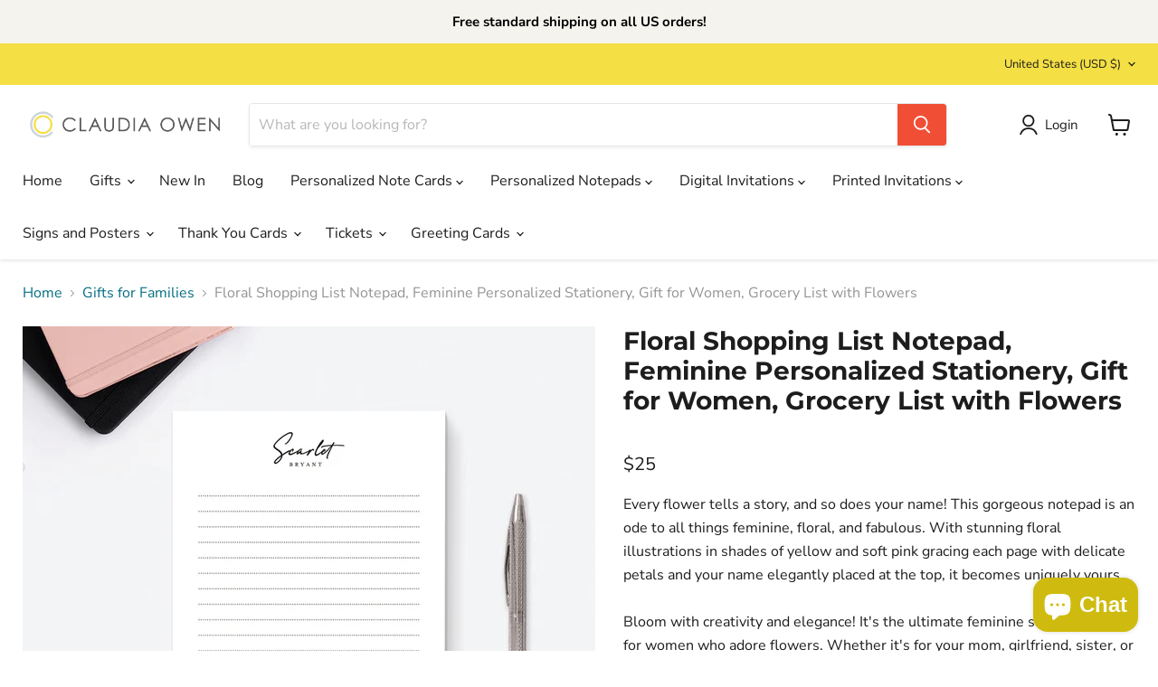

--- FILE ---
content_type: text/html; charset=utf-8
request_url: https://claudiaowen.com/collections/all/products/floral-shopping-to-do-list-notepad-feminine-personalized-stationery-gift-for-women-grocery-food-shopping-daily-to-do-list?view=recently-viewed
body_size: 1401
content:




















  

  

  

  

  

  

  

  

  

  











<li
  class="productgrid--item  imagestyle--natural        product-recently-viewed-card  show-actions--mobile"
  data-product-item
  data-product-quickshop-url="/products/floral-shopping-to-do-list-notepad-feminine-personalized-stationery-gift-for-women-grocery-food-shopping-daily-to-do-list"
  data-quickshop-hash="cccb4114ca24b44a6187551be839497829388f8405714571fc6fa0fc4f954791"
  
    data-recently-viewed-card
  
>
  <div class="productitem" data-product-item-content>
    <div class="product-recently-viewed-card-time" data-product-handle="floral-shopping-to-do-list-notepad-feminine-personalized-stationery-gift-for-women-grocery-food-shopping-daily-to-do-list">
      <button
        class="product-recently-viewed-card-remove"
        aria-label="close"
        data-remove-recently-viewed
      >
        <svg
  aria-hidden="true"
  focusable="false"
  role="presentation"
  width="10"
  height="10"
  viewBox="0 0 10 10"
  xmlns="http://www.w3.org/2000/svg"
>
  <path d="M6.08785659,5 L9.77469752,1.31315906 L8.68684094,0.225302476 L5,3.91214341 L1.31315906,0.225302476 L0.225302476,1.31315906 L3.91214341,5 L0.225302476,8.68684094 L1.31315906,9.77469752 L5,6.08785659 L8.68684094,9.77469752 L9.77469752,8.68684094 L6.08785659,5 Z"></path>
</svg>
      </button>
    </div>
    <a
      class="productitem--image-link"
      href="/products/floral-shopping-to-do-list-notepad-feminine-personalized-stationery-gift-for-women-grocery-food-shopping-daily-to-do-list"
      tabindex="-1"
      data-product-page-link
    >
      <figure class="productitem--image" data-product-item-image>
        
          
          

  
    <noscript data-rimg-noscript>
      <img
        
          src="//claudiaowen.com/cdn/shop/files/Notepad06_512x512.jpg?v=1696404853"
        

        alt=""
        data-rimg="noscript"
        srcset="//claudiaowen.com/cdn/shop/files/Notepad06_512x512.jpg?v=1696404853 1x, //claudiaowen.com/cdn/shop/files/Notepad06_998x998.jpg?v=1696404853 1.95x"
        class="productitem--image-primary"
        
        
      >
    </noscript>
  

  <img
    
      src="//claudiaowen.com/cdn/shop/files/Notepad06_512x512.jpg?v=1696404853"
    
    alt=""

    
      data-rimg="lazy"
      data-rimg-scale="1"
      data-rimg-template="//claudiaowen.com/cdn/shop/files/Notepad06_{size}.jpg?v=1696404853"
      data-rimg-max="1000x1000"
      data-rimg-crop="false"
      
      srcset="data:image/svg+xml;utf8,<svg%20xmlns='http://www.w3.org/2000/svg'%20width='512'%20height='512'></svg>"
    

    class="productitem--image-primary"
    
    
  >



  <div data-rimg-canvas></div>


        

        
























  
  
  

  <span class="productitem__badge productitem__badge--sale"
    data-badge-sales
    style="display: none;"
  >
    <span data-badge-sales-range>
      
        
          Save up to <span data-price-percent-saved>0</span>%
        
      
    </span>
    <span data-badge-sales-single style="display: none;">
      
        Save <span data-price-percent-saved></span>%
      
    </span>
  </span>
      </figure>
    </a><div class="productitem--info">
      

      

      <h2 class="productitem--title">
        <a href="/products/floral-shopping-to-do-list-notepad-feminine-personalized-stationery-gift-for-women-grocery-food-shopping-daily-to-do-list" data-product-page-link>
          Floral Shopping List Notepad, Feminine Personalized Stationery, Gift for Women, Grocery List with Flowers
        </a>
      </h2>

      

      
        





























<div class="price productitem__price price--varies">
  
    <div
      class="price__compare-at "
      data-price-compare-container
    >

      
        <span class="money price__original" data-price-original></span>
      
    </div>


    
      
      <div class="price__compare-at--hidden" data-compare-price-range-hidden>
        
          Translation missing: en.product_price.item.price.range_html
        
      </div>
      <div class="price__compare-at--hidden" data-compare-price-hidden>
        <span class="visually-hidden">Original price</span>
        <span class="money price__compare-at--single" data-price-compare>
          
        </span>
      </div>
    
  

  <div class="price__current  " data-price-container>

    

    
      
      
        
          <span class="price--label"></span> <span class="money" data-price>        $25      </span>
        
      
    
    
  </div>

  
    
    <div class="price__current--hidden" data-current-price-range-hidden>
      
        <span class="price--label"></span> <span class="money" data-price>        $25      </span>
      
    </div>
    <div class="price__current--hidden" data-current-price-hidden>
      <span class="visually-hidden">Current price</span>
      <span class="money" data-price>
        $25
      </span>
    </div>
  

  
    
    
    
    

    <div
      class="
        productitem__unit-price
        hidden
      "
      data-unit-price
    >
      <span class="productitem__total-quantity" data-total-quantity></span> | <span class="productitem__unit-price--amount money" data-unit-price-amount></span> / <span class="productitem__unit-price--measure" data-unit-price-measure></span>
    </div>
  

  
</div>


      

      

      
        <div class="productitem--description">
          <p>Every flower tells a story, and so does your name! This gorgeous notepad is an ode to all things feminine, floral, and fabulous. With stunning flor...</p>

          
            <a
              href="/products/floral-shopping-to-do-list-notepad-feminine-personalized-stationery-gift-for-women-grocery-food-shopping-daily-to-do-list"
              class="productitem--link"
              data-product-page-link
            >
              View full details
            </a>
          
        </div>
      
    </div>

    
  </div>

  
</li>



--- FILE ---
content_type: text/html; charset=utf-8
request_url: https://claudiaowen.com/variants/46449717870870/?section_id=surface-pick-up
body_size: -478
content:
<div id="shopify-section-surface-pick-up" class="shopify-section">  .article--content h1 {
    font-size: 2.4rem !important;
  }

  <template data-html="surface-pick-up-embed">
  
  
  
  

</template>

<template data-html="surface-pick-up-items">
  
  
</template>

</div>

--- FILE ---
content_type: text/javascript; charset=utf-8
request_url: https://claudiaowen.com/products/floral-shopping-to-do-list-notepad-feminine-personalized-stationery-gift-for-women-grocery-food-shopping-daily-to-do-list.js
body_size: 2258
content:
{"id":8678307758358,"title":"Floral Shopping List Notepad, Feminine Personalized Stationery, Gift for Women, Grocery List with Flowers","handle":"floral-shopping-to-do-list-notepad-feminine-personalized-stationery-gift-for-women-grocery-food-shopping-daily-to-do-list","description":"\u003cp\u003e\u003cspan style=\"font-weight: 400;\"\u003eEvery flower tells a story, and so does your name! This gorgeous notepad is an ode to all things feminine, floral, and fabulous. With stunning floral illustrations in shades of yellow and soft pink gracing each page with delicate petals and your name elegantly placed at the top, it becomes uniquely yours. \u003cbr\u003e\u003cbr\u003e\u003c\/span\u003eBloom with creativity and elegance! It's the ultimate feminine stationery gift for women who adore flowers. Whether it's for your mom, girlfriend, sister, or friend who loves flowers, customize it with their name or motivational quotes for that personal touch. You can even personalize this notepad with your phone number. Add a floral charm to your everyday notes and unleash your inner blossoming artist! \u003cbr\u003e\u003cbr\u003eBut there's more to this beauty! It's not just about looks; it's practical too! With 50 sheets of premium 70 lb white paper stock, you have plenty of space to jot down your dreams, create to-do lists, and pen down your thoughts and inspirations. Each sheet measures 5.5'' x 8.5'', providing ample room to express your ideas and feelings. Firmly padded with chipboard, this notepad can withstand all your creative endeavors with ease. \u003cbr\u003e\u003cbr\u003eSo, pick up your pen and let the flowers inspire your journey. The beauty of nature awaits you on every page. Let your imagination bloom as you indulge in this notepad. Write down your dreams, plan your day with grace, and let the floral enchantment guide your every word. Gift it or keep it, this notepad is a gateway to a world of possibilities! \u003cbr\u003e\u003cbr\u003e\u003cstrong\u003eDETAILS\u003c\/strong\u003e\u003cbr\u003e- Size 5.5'' x 8.5''\u003cbr\u003e- 50 sheets\u003cbr\u003e- Printed on 70 lb white paper stock\u003cbr\u003e- Padded with chipboard\u003cbr\u003e- Bound with a padding compound\u003c\/p\u003e\n\u003cp\u003e\u003cstrong\u003eQUALITY.\u003c\/strong\u003e Enjoy quality notepads printed on premium 70 lb white paper stock. This notepad has 50 sheets, firmly padded with chipboard for superior durability and conveniently glued at the top for easy access and comfortable use. This notepad is 5.5'' x 8.5'' giving you plenty of space to write your message.\u003c\/p\u003e\n\u003cp\u003e\u003cstrong\u003ePERSONALIZATION.\u003c\/strong\u003e Personalize your notepad to make it truly special. Add your name, a thank you message, your favorite quote, or leave it blank. Simply provide your details in the personalization box and we'll take care of the rest.\u003c\/p\u003e\n\u003cp\u003e\u003cstrong\u003eGIFTING.\u003c\/strong\u003e This notepad is perfect for friends, children, colleagues, neighbors, and even couples or parents. Whether it's for a birthday, Christmas, or a spontaneous 'just because' surprise, this notepad adds a thoughtful touch to any occasion.\u003c\/p\u003e\n\u003cp\u003e\u003cstrong\u003eMULTIPURPOSE.\u003c\/strong\u003e Jot down thoughts, keep track of to-do lists, and create shopping lists effortlessly. Elevate productivity in the office, plan projects, and brainstorm ideas. At home, use them for meal planning, doodling, or as a creative journal. Capture recipes, track fitness goals, or leave heartfelt messages for loved ones. The only limit is your imagination!\u003c\/p\u003e\n\u003cp\u003e\u003cstrong\u003eDESIGN.\u003c\/strong\u003e This notepad is more than just a practical tool - it's a reflection of YOU! It features a unique design, thoughtfully crafted to mirror your personality and passions, beautifully encapsulating your individual charm and style.\u003c\/p\u003e\n\u003cp\u003eDesign by Claudia Owen.\u003c\/p\u003e","published_at":"2024-07-31T12:52:18+10:00","created_at":"2023-10-04T17:29:44+10:00","vendor":"Claudia Owen","type":"Notepads","tags":["a note from notepad","best notepad","custom notepad","customized notepad","daily notepad","daily to do","daily to do list","Desk Notepad","feminine stationery","Floral Notepad","Floral Stationery","floral theme notepad","flower notepad","Flowers","Gift for Women","gifts for girls","gifts for her","gifts for mom","gifts for sister","gifts for women","grocery list notepad","lined notepad","list notepad","memo notepad","notepad","notepad gift","notepad list","notepad paper","notepads to do list","office notepad","office to do list","options","personalized gifts","personalized notepad","pink","Shopping List","spring flowers","stationary notepad","stationary notepads","stationery gifts","to do","To Do List","to do list note pad","to do list notepad","to do list pad","to do note pad","to do notepad","Writing Paper","yellow"],"price":2500,"price_min":2500,"price_max":70000,"available":true,"price_varies":true,"compare_at_price":null,"compare_at_price_min":0,"compare_at_price_max":0,"compare_at_price_varies":false,"variants":[{"id":46449717870870,"title":"1","option1":"1","option2":null,"option3":null,"sku":"NP06","requires_shipping":true,"taxable":true,"featured_image":null,"available":true,"name":"Floral Shopping List Notepad, Feminine Personalized Stationery, Gift for Women, Grocery List with Flowers - 1","public_title":"1","options":["1"],"price":2500,"weight":0,"compare_at_price":null,"inventory_quantity":20,"inventory_management":"shopify","inventory_policy":"continue","barcode":null,"requires_selling_plan":false,"selling_plan_allocations":[]},{"id":46449717903638,"title":"2","option1":"2","option2":null,"option3":null,"sku":"NP06","requires_shipping":true,"taxable":true,"featured_image":null,"available":true,"name":"Floral Shopping List Notepad, Feminine Personalized Stationery, Gift for Women, Grocery List with Flowers - 2","public_title":"2","options":["2"],"price":5000,"weight":0,"compare_at_price":null,"inventory_quantity":20,"inventory_management":"shopify","inventory_policy":"continue","barcode":null,"requires_selling_plan":false,"selling_plan_allocations":[]},{"id":46449717936406,"title":"3","option1":"3","option2":null,"option3":null,"sku":"NP06","requires_shipping":true,"taxable":true,"featured_image":null,"available":true,"name":"Floral Shopping List Notepad, Feminine Personalized Stationery, Gift for Women, Grocery List with Flowers - 3","public_title":"3","options":["3"],"price":6800,"weight":0,"compare_at_price":null,"inventory_quantity":20,"inventory_management":"shopify","inventory_policy":"continue","barcode":null,"requires_selling_plan":false,"selling_plan_allocations":[]},{"id":46449717969174,"title":"4","option1":"4","option2":null,"option3":null,"sku":"NP06","requires_shipping":true,"taxable":true,"featured_image":null,"available":true,"name":"Floral Shopping List Notepad, Feminine Personalized Stationery, Gift for Women, Grocery List with Flowers - 4","public_title":"4","options":["4"],"price":8400,"weight":0,"compare_at_price":null,"inventory_quantity":20,"inventory_management":"shopify","inventory_policy":"continue","barcode":null,"requires_selling_plan":false,"selling_plan_allocations":[]},{"id":46449718001942,"title":"5","option1":"5","option2":null,"option3":null,"sku":"NP06","requires_shipping":true,"taxable":true,"featured_image":null,"available":true,"name":"Floral Shopping List Notepad, Feminine Personalized Stationery, Gift for Women, Grocery List with Flowers - 5","public_title":"5","options":["5"],"price":10200,"weight":0,"compare_at_price":null,"inventory_quantity":20,"inventory_management":"shopify","inventory_policy":"continue","barcode":null,"requires_selling_plan":false,"selling_plan_allocations":[]},{"id":46449718034710,"title":"10","option1":"10","option2":null,"option3":null,"sku":"NP06","requires_shipping":true,"taxable":true,"featured_image":null,"available":true,"name":"Floral Shopping List Notepad, Feminine Personalized Stationery, Gift for Women, Grocery List with Flowers - 10","public_title":"10","options":["10"],"price":17400,"weight":0,"compare_at_price":null,"inventory_quantity":20,"inventory_management":"shopify","inventory_policy":"continue","barcode":null,"requires_selling_plan":false,"selling_plan_allocations":[]},{"id":46449718067478,"title":"20","option1":"20","option2":null,"option3":null,"sku":"NP06","requires_shipping":true,"taxable":true,"featured_image":null,"available":true,"name":"Floral Shopping List Notepad, Feminine Personalized Stationery, Gift for Women, Grocery List with Flowers - 20","public_title":"20","options":["20"],"price":33800,"weight":0,"compare_at_price":null,"inventory_quantity":20,"inventory_management":"shopify","inventory_policy":"continue","barcode":null,"requires_selling_plan":false,"selling_plan_allocations":[]},{"id":46449718100246,"title":"30","option1":"30","option2":null,"option3":null,"sku":"NP06","requires_shipping":true,"taxable":true,"featured_image":null,"available":true,"name":"Floral Shopping List Notepad, Feminine Personalized Stationery, Gift for Women, Grocery List with Flowers - 30","public_title":"30","options":["30"],"price":47800,"weight":0,"compare_at_price":null,"inventory_quantity":20,"inventory_management":"shopify","inventory_policy":"continue","barcode":null,"requires_selling_plan":false,"selling_plan_allocations":[]},{"id":46449718133014,"title":"40","option1":"40","option2":null,"option3":null,"sku":"NP06","requires_shipping":true,"taxable":true,"featured_image":null,"available":true,"name":"Floral Shopping List Notepad, Feminine Personalized Stationery, Gift for Women, Grocery List with Flowers - 40","public_title":"40","options":["40"],"price":59400,"weight":0,"compare_at_price":null,"inventory_quantity":20,"inventory_management":"shopify","inventory_policy":"continue","barcode":null,"requires_selling_plan":false,"selling_plan_allocations":[]},{"id":46449718165782,"title":"50","option1":"50","option2":null,"option3":null,"sku":"NP06","requires_shipping":true,"taxable":true,"featured_image":null,"available":true,"name":"Floral Shopping List Notepad, Feminine Personalized Stationery, Gift for Women, Grocery List with Flowers - 50","public_title":"50","options":["50"],"price":70000,"weight":0,"compare_at_price":null,"inventory_quantity":20,"inventory_management":"shopify","inventory_policy":"continue","barcode":null,"requires_selling_plan":false,"selling_plan_allocations":[]}],"images":["\/\/cdn.shopify.com\/s\/files\/1\/1130\/9738\/files\/Notepad06.jpg?v=1696404853","\/\/cdn.shopify.com\/s\/files\/1\/1130\/9738\/files\/Notepad06-preview2.jpg?v=1696404856","\/\/cdn.shopify.com\/s\/files\/1\/1130\/9738\/files\/NotepadPreview06-01.jpg?v=1696404864"],"featured_image":"\/\/cdn.shopify.com\/s\/files\/1\/1130\/9738\/files\/Notepad06.jpg?v=1696404853","options":[{"name":"Quantity","position":1,"values":["1","2","3","4","5","10","20","30","40","50"]}],"url":"\/products\/floral-shopping-to-do-list-notepad-feminine-personalized-stationery-gift-for-women-grocery-food-shopping-daily-to-do-list","media":[{"alt":null,"id":34950929154326,"position":1,"preview_image":{"aspect_ratio":1.0,"height":1000,"width":1000,"src":"https:\/\/cdn.shopify.com\/s\/files\/1\/1130\/9738\/files\/Notepad06.jpg?v=1696404853"},"aspect_ratio":1.0,"height":1000,"media_type":"image","src":"https:\/\/cdn.shopify.com\/s\/files\/1\/1130\/9738\/files\/Notepad06.jpg?v=1696404853","width":1000},{"alt":null,"id":34950929613078,"position":2,"preview_image":{"aspect_ratio":1.0,"height":1000,"width":1000,"src":"https:\/\/cdn.shopify.com\/s\/files\/1\/1130\/9738\/files\/Notepad06-preview2.jpg?v=1696404856"},"aspect_ratio":1.0,"height":1000,"media_type":"image","src":"https:\/\/cdn.shopify.com\/s\/files\/1\/1130\/9738\/files\/Notepad06-preview2.jpg?v=1696404856","width":1000},{"alt":null,"id":34950930792726,"position":3,"preview_image":{"aspect_ratio":1.0,"height":2100,"width":2100,"src":"https:\/\/cdn.shopify.com\/s\/files\/1\/1130\/9738\/files\/NotepadPreview06-01.jpg?v=1696404864"},"aspect_ratio":1.0,"height":2100,"media_type":"image","src":"https:\/\/cdn.shopify.com\/s\/files\/1\/1130\/9738\/files\/NotepadPreview06-01.jpg?v=1696404864","width":2100}],"requires_selling_plan":false,"selling_plan_groups":[]}